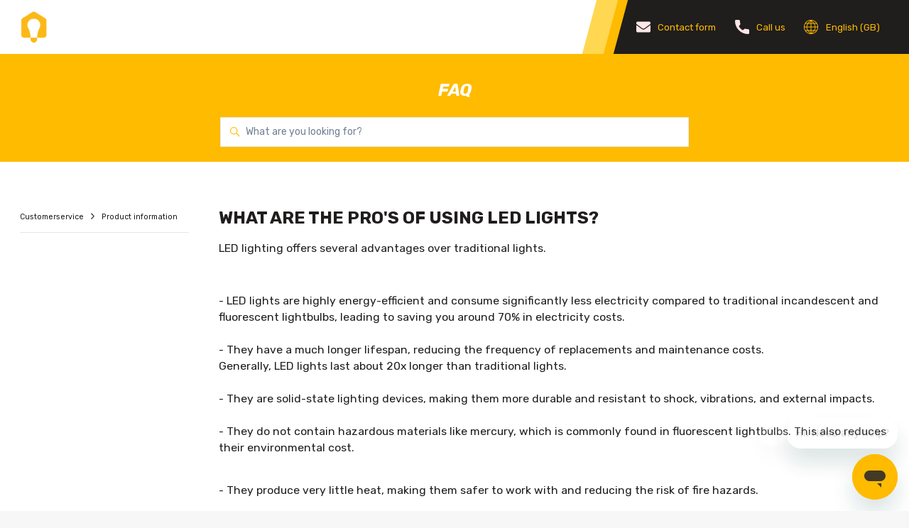

--- FILE ---
content_type: text/html; charset=utf-8
request_url: https://help.teqvion.com/hc/en-gb/articles/12496361360669-What-are-the-pro-s-of-using-LED-lights
body_size: 16422
content:
<!DOCTYPE html>
<html dir="ltr" lang="en-GB">
<head>
  <meta charset="utf-8" />
  <!-- v26923 -->


  <title>What are the pro&#39;s of using LED lights? &ndash; Customerservice</title>

  

  <meta name="description" content="LED lighting offers several advantages over traditional lights.   - LED lights are highly energy-efficient and consume significantly less..." /><meta property="og:image" content="https://help.teqvion.com/hc/theming_assets/01HZKN363VX7JQQ9CGJGTWZTF3" />
<meta property="og:type" content="website" />
<meta property="og:site_name" content="Customerservice" />
<meta property="og:title" content="What are the pro's of using LED lights?" />
<meta property="og:description" content="LED lighting offers several advantages over traditional lights.
 
- LED lights are highly energy-efficient and consume significantly less electricity compared to traditional incandescent and fluore..." />
<meta property="og:url" content="https://help.teqvion.com/hc/en-gb/articles/12496361360669-What-are-the-pro-s-of-using-LED-lights" />
<link rel="canonical" href="https://help.teqvion.com/hc/en-gb/articles/12496361360669-What-are-the-pro-s-of-using-LED-lights">
<link rel="alternate" hreflang="de" href="https://help.teqvion.com/hc/de/articles/12496361360669-Welche-Vorteile-bietet-LED-Beleuchtung">
<link rel="alternate" hreflang="en-gb" href="https://help.teqvion.com/hc/en-gb/articles/12496361360669-What-are-the-pro-s-of-using-LED-lights">
<link rel="alternate" hreflang="es" href="https://help.teqvion.com/hc/es/articles/12496361360669--Cu%C3%A1les-son-los-beneficios-de-la-iluminaci%C3%B3n-LED">
<link rel="alternate" hreflang="fr" href="https://help.teqvion.com/hc/fr/articles/12496361360669-Quels-sont-les-avantages-de-l-utilisation-de-lampes-LED">
<link rel="alternate" hreflang="it-it" href="https://help.teqvion.com/hc/it-it/articles/12496361360669-Quali-sono-i-vantaggi-dell-illuminazione-a-LED">
<link rel="alternate" hreflang="nl" href="https://help.teqvion.com/hc/nl/articles/12496361360669-Wat-zijn-de-voordelen-van-LED-verlichting">
<link rel="alternate" hreflang="pl" href="https://help.teqvion.com/hc/pl/articles/12496361360669-Jakie-s%C4%85-korzy%C5%9Bci-z-o%C5%9Bwietlenia-LED">
<link rel="alternate" hreflang="x-default" href="https://help.teqvion.com/hc/nl/articles/12496361360669-Wat-zijn-de-voordelen-van-LED-verlichting">

  <link rel="stylesheet" href="//static.zdassets.com/hc/assets/application-f34d73e002337ab267a13449ad9d7955.css" media="all" id="stylesheet" />
  <link rel="stylesheet" type="text/css" href="/hc/theming_assets/15184370/12141432259997/style.css?digest=30163154024221">

  <link rel="icon" type="image/x-icon" href="/hc/theming_assets/01HZKN35X9RAHSJM0NYDG7GDWK">

    

  <meta content="width=device-width, initial-scale=1.0" name="viewport" />
<script type="text/javascript">window.Theme = Object.assign(window.Theme || {}, { assets: {}, locale: "en-gb", signedIn: false });</script>
<script type="text/javascript" src="/hc/theming_assets/01HZKN33Q160447QQ6H535584X"></script>


<link rel="stylesheet" href="/hc/theming_assets/01HZKN1JGW6VJNMGKMBEWT95VB">
<link rel="stylesheet" href="/hc/theming_assets/01HZKN1Y10AGZD3VXHWWF6ZKTE"><link rel="stylesheet" href="/hc/theming_assets/01HZKN20XV6CGC5AMGYZ5RGYEP">


<style id="settings-styles">
  .note::before { content: ""; }
  .warning::before { content: ""; }
  
  .request_ticket_form_id { display: none; }
  
    
    .hero .svg-shape { fill: #fff; }
    
    
</style>


<link rel="preconnect" href="https://fonts.googleapis.com">
<link rel="preconnect" href="https://fonts.gstatic.com" crossorigin><link href="https://fonts.googleapis.com/css2?family=Rubik:ital,wght@0,400;0,500;0,600;0,700;1,400;1,500;1,600;1,700&display=swap" rel="stylesheet">

  
</head>
<body class="">
  
  
  

  <a class="sr-only sr-only-focusable" tabindex="1" href="#page-container">
  Skip to main content
</a><div class="layout flex flex-1 flex-column overflow-x-hidden" x-data="Widgets.mobileMenu">

  
  <header class="header relative"
    x-data="Widgets.header({ isFixed: false, isSticky: false })"
    :class="{  }">

    <nav class="navbar container h-full" :class="{ 'text-header': isOpen }">

      
      <a href="https://www.lightexpert.nl/" class="navbar-brand mr-auto">
        <img class="block img-fluid z-100" id="logo" src="/hc/theming_assets/01HZKN363VX7JQQ9CGJGTWZTF3" alt="Customerservice Help Centre home page">
      </a>

      
      <button class="navbar-toggle ml-2 lg:hidden"
        x-ref="toggle"
        :aria-expanded="isOpen && 'true'"
        @click="toggle"
        @keydown.escape="toggle">
        <span></span>
        <span class="sr-only">Toggle navigation menu</span>
      </button>

      
      <div class="nav menu menu-standard lg:flex lg:align-items-center lg:h-full lg:font-size-md lg:menu-expanded lg:justify-content-end"
        x-cloak
        x-show="isOpen"
        :class="{ 'text-header': isOpen }"
        x-transition:enter="transition-fast"
        x-transition:enter-start="opacity-0"
        x-transition:enter-end="opacity-100"
        x-transition:leave="transition-fast"
        x-transition:leave-start="opacity-100 text-header"
        x-transition:leave-end="opacity-0 text-header">

        
        <div class="header-links flex flex-column align-items-center h-full bg-black lg:flex-row">
            <a class="nav-link flex align-items-center lg:ml-3 border-radius transition hover:bg-translucent" href="/hc/requests/new" :target="$el.host !== window.location.host ? '_blank' : '_self'">
              <svg class="mr-3" width="20" height="20" viewBox="0 0 512 512" xmlns="http://www.w3.org/2000/svg">
                <path d="m502.3 190.8c3.9-3.1 9.7-.2 9.7 4.7v204.5c0 26.5-21.5 48-48 48h-416c-26.5 0-48-21.5-48-48v-204.4c0-5 5.7-7.8 9.7-4.7 22.4 17.4 52.1 39.5 154.1 113.6 21.1 15.4 56.7 47.8 92.2 47.6 35.7.3 72-32.8 92.3-47.6 102-74.1 131.6-96.3 154-113.7zm-246.3 129.2c23.2.4 56.6-29.2 73.4-41.4 132.7-96.3 142.8-104.7 173.4-128.7 5.8-4.5 9.2-11.5 9.2-18.9v-19c0-26.5-21.5-48-48-48h-416c-26.5 0-48 21.5-48 48v19c0 7.4 3.4 14.3 9.2 18.9 30.6 23.9 40.7 32.4 173.4 128.7 16.8 12.2 50.2 41.8 73.4 41.4z" fill="#FFE6E6"/>
              </svg>
                Contact form
              </a>
          
            <a class="nav-link flex align-items-center border-radius transition hover:bg-translucent" href="https://help.teqvion.com/hc/en-gb/articles/12499570662685-Availability-phone-contact" :target="$el.host !== window.location.host ? '_blank' : '_self'">
              <svg class="mr-3" width="20" height="20" viewBox="0 0 20 20" fill="none" xmlns="http://www.w3.org/2000/svg">
                <path d="M18.3952 13.1277C17.1707 13.1277 15.9684 12.9362 14.8291 12.5597C14.2708 12.3693 13.5845 12.544 13.2438 12.8939L10.995 14.5915C8.38703 13.1994 6.78057 11.5934 5.40745 9.00505L7.0551 6.81484C7.48318 6.38734 7.63672 5.76286 7.45276 5.17693C7.07464 4.03161 6.88255 2.8299 6.88255 1.6049C6.8826 0.719948 6.16266 0 5.27776 0H1.60484C0.719948 0 0 0.719948 0 1.60484C0 11.7481 8.25198 20 18.3952 20C19.2801 20 20.0001 19.2801 20.0001 18.3952V14.7325C20 13.8477 19.2801 13.1277 18.3952 13.1277Z" fill="#FFE6E6"/>
              </svg>
                Call us
              </a>
          
            <div class="relative" x-data="Widgets.dropdown" @click.away="close">
              <button class="nav-link flex align-items-center border-radius transition hover:bg-translucent not-a-button h-full" aria-haspopup="true" :aria-expanded="isExpanded" x-ref="toggle">
                <svg class="mr-3 text-inherit fill-current" xmlns="http://www.w3.org/2000/svg" width="20" height="20" viewBox="0 0 122.879 122.879">
                  <path d="M109.465,89.503c0.182,0,0.359,0.019,0.533,0.053c1.146-1.998,2.191-4.095,3.135-6.286 c0.018-0.044,0.037-0.086,0.059-0.128c1.418-3.345,2.488-6.819,3.209-10.419c0.559-2.793,0.904-5.657,1.035-8.591h-16.893 c-0.307,8.574-2.867,17.03-7.639,25.371H109.465L109.465,89.503z M106.52,94.889H89.506c-5.164,7.481-12.121,14.87-20.838,22.167 c1.367-0.17,2.719-0.388,4.055-0.655c3.646-0.729,7.164-1.817,10.549-3.264l-0.002-0.004c3.441-1.48,6.646-3.212,9.609-5.199 c2.969-1.992,5.721-4.255,8.25-6.795l0.01-0.01l0,0C103.096,99.18,104.889,97.099,106.52,94.889L106.52,94.889z M54.21,117.055 c-8.716-7.296-15.673-14.685-20.838-22.166H16.361c1.631,2.21,3.423,4.291,5.379,6.24l0.01,0.011v-0.001 c2.53,2.54,5.282,4.803,8.25,6.795c2.962,1.987,6.167,3.719,9.609,5.199c0.043,0.019,0.086,0.038,0.128,0.059 c3.345,1.419,6.819,2.488,10.42,3.209C51.493,116.668,52.843,116.886,54.21,117.055L54.21,117.055z M12.852,89.503h17.122 c-4.771-8.341-7.332-16.797-7.637-25.371H5.445c0.13,2.934,0.475,5.797,1.034,8.59c0.729,3.646,1.818,7.164,3.264,10.549 l0.004-0.001C10.682,85.442,11.716,87.521,12.852,89.503L12.852,89.503z M5.445,58.747h16.997c0.625-8.4,3.412-16.857,8.407-25.371 H12.852c-1.136,1.982-2.17,4.061-3.105,6.234c-0.019,0.043-0.039,0.086-0.059,0.127C8.269,43.083,7.2,46.557,6.479,50.157 C5.92,52.95,5.575,55.814,5.445,58.747L5.445,58.747z M16.361,27.991h17.938c5.108-7.361,11.862-14.765,20.29-22.212 c-1.496,0.175-2.973,0.408-4.431,0.7c-3.647,0.729-7.164,1.818-10.549,3.264l0.001,0.003c-3.442,1.481-6.647,3.212-9.609,5.2 c-2.968,1.992-5.72,4.255-8.25,6.794l-0.011,0.01h0C19.784,23.7,17.992,25.78,16.361,27.991L16.361,27.991z M68.289,5.778 c8.428,7.447,15.182,14.851,20.291,22.212h17.939c-1.631-2.21-3.424-4.291-5.381-6.24l-0.01-0.01l0,0 c-2.529-2.54-5.281-4.802-8.25-6.794c-2.963-1.988-6.168-3.719-9.609-5.2c-0.043-0.018-0.086-0.038-0.127-0.059 c-3.346-1.418-6.82-2.488-10.42-3.208C71.264,6.187,69.785,5.954,68.289,5.778L68.289,5.778z M110.027,33.376H92.029 c4.996,8.514,7.783,16.971,8.408,25.371h16.998c-0.131-2.934-0.477-5.797-1.035-8.59c-0.73-3.646-1.818-7.164-3.264-10.549 l-0.004,0.002C112.197,37.437,111.164,35.358,110.027,33.376L110.027,33.376z M49.106,1.198C53.098,0.399,57.21,0,61.44,0 c4.23,0,8.341,0.399,12.333,1.198c3.934,0.788,7.758,1.97,11.473,3.547c0.051,0.018,0.1,0.037,0.148,0.058 c3.703,1.594,7.197,3.485,10.471,5.684c3.268,2.192,6.291,4.677,9.066,7.462c2.785,2.775,5.27,5.799,7.461,9.065 c2.197,3.275,4.09,6.768,5.684,10.473l-0.004,0.001l0.004,0.009c1.607,3.758,2.809,7.628,3.605,11.609 c0.799,3.992,1.197,8.104,1.197,12.334c0,4.23-0.398,8.343-1.197,12.335c-0.787,3.932-1.971,7.758-3.547,11.472 c-0.018,0.05-0.037,0.099-0.059,0.147c-1.594,3.705-3.486,7.197-5.684,10.472c-2.191,3.267-4.676,6.29-7.461,9.065 c-2.775,2.785-5.799,5.271-9.066,7.462c-3.273,2.198-6.768,4.091-10.471,5.684l-0.002-0.004l-0.01,0.004 c-3.758,1.606-7.629,2.808-11.609,3.604c-3.992,0.799-8.104,1.198-12.333,1.198c-4.229,0-8.342-0.399-12.334-1.198 c-3.933-0.787-7.758-1.97-11.474-3.546c-0.049-0.019-0.098-0.037-0.147-0.059c-3.705-1.593-7.197-3.485-10.472-5.684 c-3.266-2.191-6.29-4.677-9.065-7.462c-2.785-2.775-5.27-5.799-7.461-9.065c-2.198-3.274-4.09-6.767-5.684-10.472l0.004-0.002 l-0.004-0.009c-1.606-3.758-2.808-7.628-3.604-11.609C0.4,69.782,0,65.67,0,61.439c0-4.229,0.4-8.342,1.199-12.334 c0.787-3.933,1.97-7.758,3.546-11.473c0.018-0.049,0.037-0.099,0.058-0.147c1.594-3.705,3.485-7.198,5.684-10.473 c2.192-3.266,4.677-6.29,7.461-9.065c2.775-2.785,5.799-5.27,9.065-7.462c3.275-2.198,6.768-4.09,10.472-5.684l0.001,0.004 l0.009-0.004C41.254,3.197,45.125,1.995,49.106,1.198L49.106,1.198z M64.133,9.268v18.723h17.826 C77.275,21.815,71.34,15.575,64.133,9.268L64.133,9.268z M64.133,33.376v25.371h30.922c-0.699-8.332-3.789-16.788-9.318-25.371 H64.133L64.133,33.376z M64.133,64.132v25.371h22.51c5.328-8.396,8.189-16.854,8.531-25.371H64.133L64.133,64.132z M64.133,94.889 v18.952c7.645-6.283,13.902-12.601,18.746-18.952H64.133L64.133,94.889z M58.747,113.843V94.889H40 C44.843,101.24,51.1,107.559,58.747,113.843L58.747,113.843z M58.747,89.503V64.132H27.706c0.341,8.518,3.201,16.975,8.531,25.371 H58.747L58.747,89.503z M58.747,58.747V33.376H37.143c-5.529,8.583-8.619,17.04-9.319,25.371H58.747L58.747,58.747z M58.747,27.991 V9.266C51.54,15.573,45.604,21.815,40.92,27.991H58.747L58.747,27.991z"/>
                </svg>
                English (GB)
              </button>
              <div class="z-dropdown absolute my-2 bg-white border border-radius shadow-md min-w-dropdown" x-ref="menu" x-cloak x-show="isExpanded">
                <div class="py-2 font-size-sm text-left">
                  
                    <a class="dropdown-item" href="/hc/change_language/de?return_to=%2Fhc%2Fde%2Farticles%2F12496361360669-Welche-Vorteile-bietet-LED-Beleuchtung" dir="ltr" rel="nofollow">
                      Deutsch
                    </a>
                  
                    <a class="dropdown-item" href="/hc/change_language/es?return_to=%2Fhc%2Fes%2Farticles%2F12496361360669--Cu%25C3%25A1les-son-los-beneficios-de-la-iluminaci%25C3%25B3n-LED" dir="ltr" rel="nofollow">
                      Español
                    </a>
                  
                    <a class="dropdown-item" href="/hc/change_language/fr?return_to=%2Fhc%2Ffr%2Farticles%2F12496361360669-Quels-sont-les-avantages-de-l-utilisation-de-lampes-LED" dir="ltr" rel="nofollow">
                      Français
                    </a>
                  
                    <a class="dropdown-item" href="/hc/change_language/it-it?return_to=%2Fhc%2Fit-it%2Farticles%2F12496361360669-Quali-sono-i-vantaggi-dell-illuminazione-a-LED" dir="ltr" rel="nofollow">
                      Italiano (Italia)
                    </a>
                  
                    <a class="dropdown-item" href="/hc/change_language/nl?return_to=%2Fhc%2Fnl%2Farticles%2F12496361360669-Wat-zijn-de-voordelen-van-LED-verlichting" dir="ltr" rel="nofollow">
                      Nederlands
                    </a>
                  
                    <a class="dropdown-item" href="/hc/change_language/pl?return_to=%2Fhc%2Fpl%2Farticles%2F12496361360669-Jakie-s%25C4%2585-korzy%25C5%259Bci-z-o%25C5%259Bwietlenia-LED" dir="ltr" rel="nofollow">
                      Polski
                    </a>
                  
                </div>
              </div>
            </div>
          </div>

        

      </div>

    </nav>
  </header> 



  <main role="main">
    <div class="bg-gray-100">
  <div class="container py-4 md:hidden">
    <div class="search search-right text-base">
      <h2 class="sr-only">Search</h2>
        
          <form role="search" class="form-field mb-0" data-search="" data-instant="true" autocomplete="off" action="/hc/en-gb/search" accept-charset="UTF-8" method="get"><input type="hidden" name="utf8" value="&#x2713;" autocomplete="off" /><input type="hidden" name="category" id="category" value="12476862529053" autocomplete="off" />
<input type="search" name="query" id="query" placeholder="What are you looking for?" autocomplete="off" aria-label="What are you looking for?" /></form>
        
      <svg class="search-icon text-primary fill-current transition" xmlns="http://www.w3.org/2000/svg" viewBox="0 0 12 12" aria-hidden="true">
        <use xlink:href="#icon-search" />
      </svg>
    </div>
  </div>
</div>


<div class="hero relative bg-primary">

  
  <div class="relative container z-30 py-4">

    
    <div class="my-4 text-center lg:my-5">
        <h1 class="uppercase italic">
          FAQ
        </h1>
      </div>

    
    <div class="search search-lg mb-2 text-base mx-auto hidden md:block">
      <h2 class="sr-only">Search</h2>
        
          <form role="search" class="form-field mb-0" data-search="" data-instant="true" autocomplete="off" action="/hc/en-gb/search" accept-charset="UTF-8" method="get"><input type="hidden" name="utf8" value="&#x2713;" autocomplete="off" /><input type="hidden" name="category" id="category" value="12476862529053" autocomplete="off" />
<input type="search" name="query" id="query" placeholder="What are you looking for?" autocomplete="off" aria-label="What are you looking for?" /></form>
        
      <svg class="search-icon text-primary fill-current transition" xmlns="http://www.w3.org/2000/svg" viewBox="0 0 12 12" aria-hidden="true">
        <use xlink:href="#icon-search" />
      </svg>
    </div>

  </div>

  
  <div class="absolute z-10 top-0 left-0 h-full w-full bg-hero"></div>

</div> 

<div class="container" id="page-container">
  <div class="row row-lg mt-5 lg:mt-7">

    <article class="col" itemscope itemtype="http://schema.org/Article">

      
      <div
        class="lg:hidden"
        data-element="table-of-contents"
        data-template="table-of-contents"
        data-selector=".content h2">
      </div>

      
      <header>
        <h1 class="my-4 lg:mt-5" title="What are the pro&#39;s of using LED lights?" itemprop="name">
          What are the pro&#39;s of using LED lights?
          
        </h1>

        
        <div class="flex hidden">
          <div class="media">
            
            

            
          </div>
        </div>

      </header>

      
      <section class="content article-content mb-6 lg:font-size-lg" itemprop="articleBody">

        
        <p>LED lighting offers several advantages over traditional lights.</p>
<p>&nbsp;</p>
<p>- LED lights are highly energy-efficient and consume significantly less electricity compared to traditional incandescent and fluorescent lightbulbs, leading to saving you around 70% in electricity costs.<br><br>- They have a much longer lifespan, reducing the frequency of replacements and maintenance costs.<br>Generally, LED lights last about 20x longer than traditional lights.<br><br>- They are solid-state lighting devices, making them more durable and resistant to shock, vibrations, and external impacts.<br><br>- They do not contain hazardous materials like mercury, which is commonly found in fluorescent lightbulbs. This also reduces their environmental cost.<br><br></p>
<p>- They produce very little heat, making them safer to work with and reducing the risk of fire hazards.</p>
<p>&nbsp;</p>

        

        
        

      </section>

      

      
      <footer class="mb-6">
        
          
  <section class="related-articles">
    
      <h2 class="related-articles-title">Related articles</h2>
    
    <ul>
      
        <li>
          <a href="/hc/en-gb/related/click?data=[base64]%3D--014af9b7c0031d07c76cd876aee4488a845cc059" rel="nofollow">Telephone Availability</a>
        </li>
      
        <li>
          <a href="/hc/en-gb/related/click?data=[base64]" rel="nofollow">Can I collect my order directly from the Lightexpert warehouse?</a>
        </li>
      
        <li>
          <a href="/hc/en-gb/related/click?data=[base64]%3D%3D--36921641374a766ca7ad2aa44b4d6a16bc4aa2f1" rel="nofollow">What does the color rendering (Ra) of a lamp indicate?</a>
        </li>
      
        <li>
          <a href="/hc/en-gb/related/click?data=[base64]%3D--f77f1c4758c07ecc54fa963bce5f479e62cc5b7c" rel="nofollow">I received a defective or damaged product, what can I do?</a>
        </li>
      
        <li>
          <a href="/hc/en-gb/related/click?data=[base64]%3D--af4b365897760c87eccca86e8dadc4cc3ca47144" rel="nofollow">What does the lumens per Watt say about a lamp?</a>
        </li>
      
    </ul>
  </section>


        
        
      </footer>

      

    </article>
      
      <aside class="relative flex-first hidden lg:flex lg:col lg:max-w-13">

        <div class="sticky top-0 w-full">
          <div
            data-element="navigation"
            data-template="breadcrumbs">
          </div>
          <div
            data-element="table-of-contents"
            data-template="sidebar-table-of-contents"
            data-selector=".content h2"
            data-spy="scroll"
            data-offset="20px">
          </div>
        </div>

      </aside>
    

    
    <aside class="md:col-4  hidden" x-data="{ tableOfContents: false }">
      <div :class="{ 'sticky-top': tableOfContents }" @table-of-contents:render.camel="tableOfContents = $event.target.children.length > 0">

        </div>
    </aside>

  </div>
</div>
      
      <div
        data-element="template"
        data-template="call-to-action">
      </div>
    <script type="text/javascript">document.documentElement.classList.add('article-page', 'article-' + 12496361360669)</script>

<script type="text/html" id="tmpl-breadcrumbs">
  <% var activeCategory = categories.filter(function(category) { return category.isActive; })[0] || null; %>
  <div class="py-4 mt-4 font-size-xs border-bottom">
    <a class="text-inherit" href="/hc/en-gb">
      Customerservice
    </a>
    <svg class="mx-2" width="5" height="9" viewBox="0 0 5 9" fill="none" xmlns="http://www.w3.org/2000/svg">
      <path fill-rule="evenodd" clip-rule="evenodd" d="M-3.5033e-07 0.985394L3.43115 4.6171L-3.25768e-08 8.25473L0.869074 9L4.63883 5.00748L5 4.62302L4.63883 4.23855L0.869074 0.240124L-3.5033e-07 0.985394Z" fill="#201D1D"/>
    </svg>
    <a class="text-inherit" href="<%= activeCategory.html_url %>">
      <%= activeCategory.name %>
    </a>
  </div>
</script>

<script type="text/html" id="tmpl-table-of-contents">
  <% if (allItems.length > 1) { %><div class="scroll-x">
      <ol class="list-unstyled flex flex-no-wrap white-space-no-wrap">
        <% allItems.forEach(function(item) { %>
          <li class="mr-4">
            <a class="block px-5 py-4 border text-inherit no-underline" href="<%= item.html_url %>">
              <%= item.name %>
            </a>
          </li>
        <% }); %>
      </ol>
    </div>
  <% } %>
</script>

<script type="text/html" id="tmpl-sidebar-table-of-contents">
  <% if (allItems.length > 1) { %>
    <div x-data="{ active: null }" @scrollspy:active="active = $event.target">
      
      <ol class="list-unstyled">
        <% allItems.forEach(function(item, index) { %>
          <li class="border-bottom">
            <a class="block py-4 text-inherit" :class="{ 'text-primary': active === $el }" href="<%= item.html_url %>">
              <%= item.name %>
            </a>
          </li>
        <% }); %>
      </ol>
    </div>
  <% } %>
</script>
  </main>

    
  <footer class="footer mt-6" id="footer">
    <div class="container relative">

      <div class="flex flex-column justify-content-between align-items-center lg:flex-row lg:pt-6">

        <nav class="nav flex-column align-self-center text-center mt-4 font-size-md lg:flex-row lg:mt-0">
          
            <div class="relative hidden" x-data="Widgets.dropdown" @click.away="close">
              <button class="nav-link not-a-button h-full w-full" aria-haspopup="true" :aria-expanded="isExpanded" x-ref="toggle">
                <svg class="svg-icon mr-1 fill-current hidden" xmlns="http://www.w3.org/2000/svg" viewBox="0 0 24 24" aria-hidden="true">
                  <use xlink:href="#icon-locales" />
                </svg>
                English (GB)
                <svg class="svg-icon" xmlns="http://www.w3.org/2000/svg" viewBox="0 0 12 12" aria-hidden="true" :class="{ 'rotate-180': isExpanded }">
                  <use xlink:href="#icon-chevron-down" />
                </svg>
              </button>
              <div class="z-dropdown absolute my-2 bg-white border border-radius shadow-md min-w-dropdown" x-ref="menu" x-cloak x-show="isExpanded">
                <div class="py-2 font-size-sm text-left">
                  
                    <a class="dropdown-item" href="/hc/change_language/de?return_to=%2Fhc%2Fde%2Farticles%2F12496361360669-Welche-Vorteile-bietet-LED-Beleuchtung" dir="ltr" rel="nofollow">
                      Deutsch
                    </a>
                  
                    <a class="dropdown-item" href="/hc/change_language/es?return_to=%2Fhc%2Fes%2Farticles%2F12496361360669--Cu%25C3%25A1les-son-los-beneficios-de-la-iluminaci%25C3%25B3n-LED" dir="ltr" rel="nofollow">
                      Español
                    </a>
                  
                    <a class="dropdown-item" href="/hc/change_language/fr?return_to=%2Fhc%2Ffr%2Farticles%2F12496361360669-Quels-sont-les-avantages-de-l-utilisation-de-lampes-LED" dir="ltr" rel="nofollow">
                      Français
                    </a>
                  
                    <a class="dropdown-item" href="/hc/change_language/it-it?return_to=%2Fhc%2Fit-it%2Farticles%2F12496361360669-Quali-sono-i-vantaggi-dell-illuminazione-a-LED" dir="ltr" rel="nofollow">
                      Italiano (Italia)
                    </a>
                  
                    <a class="dropdown-item" href="/hc/change_language/nl?return_to=%2Fhc%2Fnl%2Farticles%2F12496361360669-Wat-zijn-de-voordelen-van-LED-verlichting" dir="ltr" rel="nofollow">
                      Nederlands
                    </a>
                  
                    <a class="dropdown-item" href="/hc/change_language/pl?return_to=%2Fhc%2Fpl%2Farticles%2F12496361360669-Jakie-s%25C4%2585-korzy%25C5%259Bci-z-o%25C5%259Bwietlenia-LED" dir="ltr" rel="nofollow">
                      Polski
                    </a>
                  
                </div>
              </div>
            </div>
          </nav>

        <nav class="nav inline-flex align-self-center mt-2 font-size-md border border-white lg:mt-0">
            <a class="flex align-items-center justify-content-center p-3 border-right lg:p-4" href="https://www.instagram.com/lightexpert/" target="_blank">
              <svg width="22" height="22" viewBox="0 0 22 22" fill="none" xmlns="http://www.w3.org/2000/svg">
                <path d="M11 1.98202C13.9371 1.98202 14.285 1.9932 15.4449 2.04612C16.5174 2.09507 17.0998 2.27427 17.4875 2.42487C18.0009 2.62442 18.3674 2.86282 18.7523 3.24773C19.1372 3.63263 19.3756 3.99911 19.5751 4.51251C19.7257 4.90017 19.9049 5.48261 19.9539 6.55506C20.0068 7.71501 20.018 8.06288 20.018 11C20.018 13.9372 20.0068 14.285 19.9539 15.4449C19.9049 16.5174 19.7257 17.0999 19.5751 17.4875C19.3756 18.0009 19.1372 18.3674 18.7523 18.7523C18.3674 19.1372 18.0009 19.3756 17.4875 19.5751C17.0998 19.7258 16.5174 19.905 15.4449 19.9539C14.2852 20.0068 13.9373 20.018 11 20.018C8.06266 20.018 7.71479 20.0068 6.55506 19.9539C5.48257 19.905 4.90013 19.7258 4.51251 19.5751C3.99906 19.3756 3.63259 19.1372 3.24768 18.7523C2.86278 18.3674 2.62437 18.0009 2.42487 17.4875C2.27423 17.0999 2.09503 16.5174 2.04608 15.445C1.99316 14.285 1.98198 13.9372 1.98198 11C1.98198 8.06288 1.99316 7.71501 2.04608 6.5551C2.09503 5.48261 2.27423 4.90017 2.42487 4.51251C2.62437 3.99911 2.86278 3.63263 3.24768 3.24773C3.63259 2.86282 3.99906 2.62442 4.51251 2.42487C4.90013 2.27427 5.48257 2.09507 6.55501 2.04612C7.71496 1.9932 8.06284 1.98202 11 1.98202ZM11 0C8.01254 0 7.63798 0.0126627 6.46471 0.0661955C5.29385 0.119641 4.49426 0.305565 3.79454 0.577508C3.07119 0.85862 2.45775 1.23475 1.84623 1.84627C1.2347 2.45779 0.858576 3.07123 0.577464 3.79458C0.305521 4.49431 0.119597 5.29389 0.0661518 6.46476C0.0126191 7.63798 0 8.01258 0 11C0 13.9875 0.0126191 14.3621 0.0661518 15.5353C0.119597 16.7062 0.305521 17.5057 0.577464 18.2055C0.858576 18.9288 1.2347 19.5423 1.84623 20.1538C2.45775 20.7653 3.07119 21.1414 3.79454 21.4225C4.49426 21.6945 5.29385 21.8804 6.46471 21.9338C7.63798 21.9874 8.01254 22 11 22C13.9874 22 14.362 21.9874 15.5352 21.9338C16.7061 21.8804 17.5057 21.6945 18.2054 21.4225C18.9288 21.1414 19.5422 20.7653 20.1537 20.1538C20.7653 19.5423 21.1414 18.9288 21.4225 18.2055C21.6944 17.5057 21.8804 16.7062 21.9338 15.5353C21.9873 14.3621 22 13.9875 22 11C22 8.01258 21.9873 7.63798 21.9338 6.46476C21.8804 5.29389 21.6944 4.49431 21.4225 3.79458C21.1414 3.07123 20.7653 2.45779 20.1537 1.84627C19.5422 1.23475 18.9288 0.85862 18.2054 0.577508C17.5057 0.305565 16.7061 0.119641 15.5352 0.0661955C14.362 0.0126627 13.9874 0 11 0ZM11 5.35136C7.88032 5.35136 5.35131 7.88036 5.35131 11C5.35131 14.1197 7.88032 16.6487 11 16.6487C14.1196 16.6487 16.6486 14.1197 16.6486 11C16.6486 7.88036 14.1196 5.35136 11 5.35136ZM11 14.6667C8.97495 14.6667 7.33329 13.0251 7.33329 11C7.33329 8.97499 8.97495 7.33333 11 7.33333C13.025 7.33333 14.6667 8.97499 14.6667 11C14.6667 13.0251 13.025 14.6667 11 14.6667ZM18.1918 5.12819C18.1918 5.85721 17.6008 6.44821 16.8718 6.44821C16.1428 6.44821 15.5518 5.85721 15.5518 5.12819C15.5518 4.39916 16.1428 3.80821 16.8718 3.80821C17.6008 3.80821 18.1918 4.39916 18.1918 5.12819Z" fill="#FFFFFF">
                </path>
              </svg>
            </a>
          
            <a class="flex align-items-center justify-content-center p-3 border-right lg:p-4" href="https://www.youtube.com/@lightexpert5352" target="_blank">
              <svg width="22" height="16" viewBox="0 0 22 16" fill="none" xmlns="http://www.w3.org/2000/svg">
                <path d="M18.2768 0H3.72296H3.7232C2.73561 0 1.78865 0.39215 1.09051 1.09051C0.392132 1.78865 0 2.73561 0 3.7232V11.5078V11.5076C0 12.4952 0.39215 13.4421 1.09051 14.1403C1.78865 14.8386 2.73561 15.2308 3.7232 15.2308H18.277H18.2768C19.2644 15.2308 20.2114 14.8386 20.9095 14.1403C21.6079 13.4421 22 12.4952 22 11.5076V3.72296V3.7232C22 2.73561 21.6078 1.78865 20.9095 1.09051C20.2114 0.392132 19.2644 0 18.2768 0ZM15.3087 7.76406L8.70868 11.1487C8.65627 11.1756 8.5937 11.1737 8.54341 11.1432C8.49289 11.113 8.46196 11.0585 8.46149 10.9997V4.23047C8.46196 4.17169 8.49289 4.11715 8.54341 4.08693C8.5937 4.05648 8.65627 4.05459 8.70868 4.0815L15.3087 7.46611C15.3651 7.49515 15.4008 7.55323 15.4008 7.61674C15.4008 7.68025 15.3651 7.73833 15.3087 7.76737V7.76406Z" fill="#FFFFFF">
                </path>
              </svg>
            </a>
          
            <a class="flex align-items-center justify-content-center p-3 border-right lg:p-4" href="https://www.facebook.com/Lightexpert/" target="_blank">
              <svg width="22" height="22" viewBox="0 0 22 22" fill="none" xmlns="http://www.w3.org/2000/svg">
                <path d="M11 0C4.92525 0 0 4.95062 0 11.0567C0 16.5997 4.06267 21.1772 9.3555 21.977V13.9867H6.63392V11.0806H9.3555V9.14663C9.3555 5.9448 10.9074 4.53968 13.5548 4.53968C14.8225 4.53968 15.4935 4.63459 15.8107 4.67697V7.21355H14.0048C12.881 7.21355 12.4887 8.28513 12.4887 9.49215V11.0806H15.7822L15.3358 13.9867H12.4887V22C17.8576 21.2684 22 16.6541 22 11.0567C22 4.95062 17.0748 0 11 0Z" fill="#FFFFFF">
                </path>
              </svg>
            </a>
          
            <a class="flex align-items-center justify-content-center p-3 lg:p-4" href="https://nl.pinterest.com/lightexpertnl/" target="_blank">
              <svg width="22" height="22" viewBox="0 0 22 22" fill="none" xmlns="http://www.w3.org/2000/svg">
                <path d="M22 11C22 17.0751 17.0751 22 11 22C4.92489 22 0 17.0751 0 11C0 4.92482 4.92489 1.71661e-05 11 1.71661e-05C17.0751 1.71661e-05 22 4.92482 22 11Z" fill="none">
                </path>
                <path d="M11 1.71661e-05C4.92489 1.71661e-05 0 4.92491 0 11C0 15.6602 2.89941 19.644 6.99131 21.2467C6.89519 20.3764 6.80827 19.0379 7.02946 18.0878C7.22936 17.2293 8.31933 12.6201 8.31933 12.6201C8.31933 12.6201 7.9903 11.9611 7.9903 10.9869C7.9903 9.45738 8.87685 8.31547 9.98071 8.31547C10.9192 8.31547 11.3725 9.02006 11.3725 9.86495C11.3725 10.8088 10.7716 12.2198 10.4615 13.5275C10.2023 14.6223 11.0105 15.5152 12.0904 15.5152C14.0455 15.5152 15.5483 13.4537 15.5483 10.478C15.5483 7.84425 13.6559 6.0028 10.9536 6.0028C7.82367 6.0028 5.98655 8.35037 5.98655 10.7765C5.98655 11.7219 6.35075 12.7357 6.8052 13.2868C6.8951 13.3957 6.90827 13.4911 6.88149 13.6023C6.79799 13.9497 6.61242 14.6969 6.57599 14.8498C6.52802 15.0512 6.41657 15.0939 6.2081 14.9969C4.83427 14.3574 3.97531 12.3488 3.97531 10.7355C3.97531 7.26554 6.49646 4.07885 11.2434 4.07885C15.0593 4.07885 18.0248 6.79801 18.0248 10.4319C18.0248 14.2229 15.6344 17.2739 12.3167 17.2739C11.2021 17.2739 10.1542 16.6949 9.7955 16.0108C9.7955 16.0108 9.24393 18.1111 9.11021 18.6258C8.86189 19.5812 8.19147 20.7788 7.74306 21.5095C8.77226 21.8281 9.86602 22 11 22C17.0752 22 22.0001 17.0751 22.0001 11C22.0001 4.92491 17.0752 1.71661e-05 11 1.71661e-05Z" fill="#FFFFFF">
                </path>
              </svg>
            </a>
          </nav>
      </div>

      <div class="flex flex-column my-4 font-size-xs text-center lg:flex-row lg:justify-content-between lg:my-5">
        <p class="text-white mb-0 lg:mr-auto">
          Rated by customers with a 8,2 out of 5974 reviews <a class="font-bold text-inherit" href="#">-</a>
          <span class="hidden mx-2 lg:inline">|</span>
          <span class="block lg:inline">© Copyright 2025 - Teqvion</span>
        </p>
        <nav class="nav flex align-items-center justify-content-center">
          <a class="nav-link px-0 lg:mr-6" href="#">
            Algemene voorwaarden<span class="mx-2 md:hidden">|</span>
          </a>
          <a class="nav-link px-0 lg:mr-6" href="#">
            Privacy Policy<span class="mx-2 md:hidden">|</span>
          </a>
          <a class="nav-link px-0" href="#">
            Cookies
          </a>
        </nav>
      </div></div>
  </footer> 

</div> 


<script type="text/javascript" src="/hc/theming_assets/01HZKN1JMEPY10FQGMZJ7AEHT1" defer></script>
<script type="text/javascript" src="/hc/theming_assets/01HZKN1N3K0M85NX48H8XG5NQT" defer></script>
<script type="text/javascript" src="/hc/theming_assets/01HZKN220NZGD728XS6WHR2ZV4" defer></script>
<script type="text/javascript" src="/hc/theming_assets/01HZKN35PFZB1160WVVNQNN2MW" defer></script>
<script type="text/javascript" src="https://cdn.jsdelivr.net/combine/npm/alpinejs@3.x.x/dist/cdn.min.js,npm/plyr@~3.6.4/dist/plyr.polyfilled.min.js" defer>
</script>
<script type="text/javascript" src="/hc/theming_assets/01HZKN1T4HTTRNSAZS1E2FZQ8C" defer></script><script type="text/javascript" src="/hc/theming_assets/01HZKN2121T889TBVR7PPDS297" defer></script>
  
  
  
    <template id="tmpl-call-to-action">
      <div class="relative border-top -mb-4 lg:hidden">
        <div class="container">
          
            <h3 class="flex align-items-center mb-3">
              
                
              
              <div class="circle bg-green-500 h-3 w-3 ml-3"></div>
            </h3>
          
          
            <p class="font-size-lg">
              
                
              
            </p>
          
        </div>
      </div>
    </template>
  
<svg xmlns="http://www.w3.org/2000/svg" class="hidden">
  <symbol id="icon-search">
    <circle cx="4.5" cy="4.5" r="4" fill="none" stroke="currentColor"/>
    <path stroke="currentColor" stroke-linecap="round" d="M11 11L7.5 7.5"/>
  </symbol>
  <symbol id="icon-lock">
    <rect width="12" height="9" x="2" y="7" fill="currentColor" rx="1" ry="1"/>
    <path fill="none" stroke="currentColor" d="M4.5 7.5V4a3.5 3.5 0 017 0v3.5"/>
  </symbol>
  <symbol id="icon-star">
    <polygon points="213 325 81 405 116 255 0 154 153 141 213 0 273 141 426 154 310 255 345 405"></polygon>
  </symbol>
  <symbol id="icon-chevron-down">
    <path fill="none" stroke="currentColor" stroke-linecap="round" d="M3 4.5l2.6 2.6c.2.2.5.2.7 0L9 4.5"/>
  </symbol>
  <symbol id="icon-agent">
    <path fill="currentColor" d="M6 0C2.7 0 0 2.7 0 6s2.7 6 6 6 6-2.7 6-6-2.7-6-6-6zm0 2c1.1 0 2 .9 2 2s-.9 2-2 2-2-.9-2-2 .9-2 2-2zm2.3 7H3.7c-.3 0-.4-.3-.3-.5C3.9 7.6 4.9 7 6 7s2.1.6 2.6 1.5c.1.2 0 .5-.3.5z"/>
  </symbol>
  </svg>

<script type="text/javascript">
  Theme.assets['notification'] = "/hc/theming_assets/01HZKN30G06D21R95VXPSKNF6J";</script>








<template id="tmpl-article-list">
  <div class="border-top border-bottom lg:border-transparent my-5" x-data="toggle({ isOpen: false })" @collapse:show.stop="open" @collapse:hide.stop="close">

    
    <h3 class="flex align-items-center justify-content-between my-4 font-size-lg cursor-pointer lg:hidden" data-toggle="collapse" data-target="#sidebar-article-navigation" aria-controls="sidebar-article-navigation" aria-expanded="false">
      Categories
      <svg class="fill-current pointer-events-none ml-3" :class="isOpen && 'rotate-180'" width="14px" viewBox="0 0 40 20" xmlns="http://www.w3.org/2000/svg">
        <path d="M20,19.5 C19.4,19.5 18.9,19.3 18.4,18.9 L1.4,4.9 C0.3,4 0.2,2.4 1.1,1.4 C2,0.3 3.6,0.2 4.6,1.1 L20,13.8 L35.5,1.1 C36.6,0.2 38.1,0.4 39,1.4 C39.9,2.5 39.7,4 38.7,4.9 L21.7,18.9 C21.1,19.3 20.5,19.5 20,19.5 Z" fill-rule="nonzero"></path>
      </svg>
    </h3>

    <div class="collapse lg:expand lg:flex-column" id="sidebar-article-navigation">
      <ul class="list-unstyled font-size-lg w-full pt-4">
        <% categories.forEach(function(category, index) { %>
          <li class="font-semibold" x-data="toggle({ isOpen: <%= !!category.isActive %> })" @collapse:show.stop="open" @collapse:hide.stop="close">

            
            <div class="flex justify-content-between align-items-center">
              <a class="flex-1 py-3 text-inherit font-bold" :class="{ 'text-inherit': !isOpen }" href="<%= category.html_url %>">
                <%= category.name %>
              </a>
              <button class="p-2 ml-1 not-a-button border-radius transition cursor-pointer hover:bg-gray-200 hidden lg:block" :class="{ 'is-active': isOpen }" :aria-expanded="isOpen" data-toggle="collapse" data-target="#category-<%= category.id %>">
                <svg class="text-inherit fill-current pointer-events-none" :class="{ 'rotate-180': isOpen }" width="12px" height="12px" viewBox="0 0 324 190" xmlns="http://www.w3.org/2000/svg" aria-hidden="true">
                  <path d="M162,190 C156,190 150,187 146,183 L7,38 C-2,29 -2,15 7,7 C16,-2 30,-2 39,7 L162,135 L285,7 C293,-2 308,-2 317,7 C326,15 326,29 317,38 L178,183 C174,187 168,190 162,190 Z"></path>
                </svg>
              </button>
            </div>

            <div class="hidden lg:block">
              
              <%= partial('partial-article-list-sections', {
                id: 'category-' + category.id,
                parentId: '#sidebar-article-navigation',
                sections: category.sections,
                activeCategoryId: activeCategoryId,
                activeSectionId: activeSectionId,
                activeArticleId: activeArticleId,
                partial: partial
              }) %>
            </div>
          </li>
        <% }); %>
      </ul>
    </div>
  </div>
</template>


<template id="tmpl-section-list">
  <% var maxSections =  5 %>
  <div class="border-top border-bottom lg:border-transparent my-5 lg:bg-gray-200 lg:px-5 lg:py-4 lg:my-6" x-data="toggle({ isOpen: false })" @collapse:show.stop="open" @collapse:hide.stop="close">

    
    <h3 class="flex align-items-center justify-content-between my-4 cursor-pointer lg:hidden" data-toggle="collapse" data-target="#sidebar-section-navigation" aria-controls="sidebar-section-navigation" aria-expanded="false">
      Toggle navigation menu
      <svg class="fill-current pointer-events-none ml-3" :class="isOpen && 'rotate-180'" width="14px" viewBox="0 0 40 20" xmlns="http://www.w3.org/2000/svg">
        <path d="M20,19.5 C19.4,19.5 18.9,19.3 18.4,18.9 L1.4,4.9 C0.3,4 0.2,2.4 1.1,1.4 C2,0.3 3.6,0.2 4.6,1.1 L20,13.8 L35.5,1.1 C36.6,0.2 38.1,0.4 39,1.4 C39.9,2.5 39.7,4 38.7,4.9 L21.7,18.9 C21.1,19.3 20.5,19.5 20,19.5 Z" fill-rule="nonzero"></path>
      </svg>
    </h3>

    <div class="collapse lg:expand lg:flex-column" id="sidebar-section-navigation">
      <div class="list-unstyled m-0">
        <% categories.forEach(function(category, index) { %>
        <div>
          <h3 class="mt-<% if (index === 0) { %>4<% } else { %>6<% } %>">
            <a class="text-inherit" href="<%= category.html_url %>">
              <%= category.name %>
            </a>
          </h3>
          <%= partial('partial-section-list-sections', { parent: category, sections: category.sections, maxSections: maxSections, partial: partial }) %>
        </div>
        <% }); %>
      </div>
    </div>
  </div>
</template>


<template id="tmpl-category-list">
  <% if (categories.length) { %>
    <div class="bg-gray-200 py-4 px-5 my-6">
      <h3 class="my-4">
        Categories
      </h3>
      <ul>
        <% categories.forEach(function(category) { %>
          <li>
            <a class="block py-1<% if (category.isActive) { %> underline<% } %>" href="<%= category.html_url %>">
              <%= category.name %>
            </a>
          </li>
        <% }); %>
      </ul>
    </div>
  <% } %>
</template>




<template id="tmpl-partial-article-list-sections">
  <% if (sections.length) { %>
    <ul class="list-none pl-3 mb-0 font-size-base collapse" id="<%= id %>" :class="{ 'is-visible': isOpen }" data-parent="<%= parentId %>">
      <% sections.forEach(function(section) { %>
        <li class="font-medium" x-data="toggle({ isOpen: <%= !!section.isActive %> })" @collapse:show.stop="open" @collapse:hide.stop="close">

          
          <div class="flex justify-content-between align-items-center">
            <a class="flex-1 py-2 text-inherit font-semibold" :class="{ 'text-inherit': !isOpen }" href="<%= section.html_url %>">
              <%= section.name %>
            </a>
            <button class="p-2 ml-1 not-a-button border-radius transition cursor-pointer hover:bg-gray-200" :class="{ 'is-active': isOpen }" :aria-expanded="isOpen" data-toggle="collapse" data-target="#section-<%= section.id %>">
              <svg class="text-inherit fill-current pointer-events-none" :class="{ 'rotate-180': isOpen }" width="12px" height="12px" viewBox="0 0 324 190" xmlns="http://www.w3.org/2000/svg" aria-hidden="true">
                <path d="M162,190 C156,190 150,187 146,183 L7,38 C-2,29 -2,15 7,7 C16,-2 30,-2 39,7 L162,135 L285,7 C293,-2 308,-2 317,7 C326,15 326,29 317,38 L178,183 C174,187 168,190 162,190 Z"></path>
              </svg>
            </button>
          </div>

          
          <%= partial('partial-article-list-sections', {
            id: 'section-' + section.id,
            parentId: '#' + id,
            sections: section.sections,
            activeCategoryId: activeCategoryId,
            activeSectionId: activeSectionId,
            activeArticleId: activeArticleId,
            partial: partial
          }) %>

          
          <% if (section.articles.length) { %>
            <ul class="list-none font-size-md font-normal pl-0 mb-0 collapse" :class="{ 'is-visible': isOpen }" id="section-<%= section.id %>" data-parent="#<%= id %>">
              <% section.articles.forEach(function(article) { %>
                <li>
                  <a class="block px-3 py-2 text-inherit border-radius transition<% if (article.isActive) { %> bg-gray-100<% } %>" href="<%= article.html_url %>">
                    <%= article.title %>
                  </a>
                </li>
              <% }); %>
            </ul>
          <% } %>

        </li>
      <% }); %>
    </ul>
  <% } %>
</template>


<template id="tmpl-partial-section-list-sections">
  <% if (sections.length) { %>
    <ul class="<% if (parent.hasOwnProperty('parent_section_id')) { %> pl-4 mb-0<% } %>">
      <% sections.slice(0, maxSections).forEach(function(section) { %>
        <li>
          <a class="block py-1 text-inherit<% if (section.isActive) { %> underline<% } %>" href="<%= section.html_url %>">
            <%= section.name %>
          </a>
          <%= partial('partial-section-list-sections', { parent: section, sections: section.sections, maxSections: maxSections, partial: partial }) %>
        </li>
      <% }); %>
      <% if (sections.length > maxSections) { %>
        <li>
          <a class="block py-1 text-inherit" href="<%= parent.html_url %>">
            See more
          </a>
        </li>
      <% } %>
    </ul>
  <% } %>
</template>


  <!-- / -->

  
  <script src="//static.zdassets.com/hc/assets/en-gb.90127aaf1e44f1f99743.js"></script>
  

  <script type="text/javascript">
  /*

    Greetings sourcecode lurker!

    This is for internal Zendesk and legacy usage,
    we don't support or guarantee any of these values
    so please don't build stuff on top of them.

  */

  HelpCenter = {};
  HelpCenter.account = {"subdomain":"dartshopperhelp","environment":"production","name":"Support"};
  HelpCenter.user = {"identifier":"da39a3ee5e6b4b0d3255bfef95601890afd80709","email":null,"name":"","role":"anonymous","avatar_url":"https://assets.zendesk.com/hc/assets/default_avatar.png","is_admin":false,"organizations":[],"groups":[]};
  HelpCenter.internal = {"asset_url":"//static.zdassets.com/hc/assets/","web_widget_asset_composer_url":"https://static.zdassets.com/ekr/snippet.js","current_session":{"locale":"en-gb","csrf_token":null,"shared_csrf_token":null},"usage_tracking":{"event":"article_viewed","data":"[base64]--8e61a5c44de3d0c1be33c824ee76404faa39bd64","url":"https://help.teqvion.com/hc/activity"},"current_record_id":"12496361360669","current_record_url":"/hc/en-gb/articles/12496361360669-What-are-the-pro-s-of-using-LED-lights","current_record_title":"What are the pro's of using LED lights?","current_text_direction":"ltr","current_brand_id":12141432259997,"current_brand_name":"Teqvion","current_brand_url":"https://teqvion.zendesk.com","current_brand_active":true,"current_path":"/hc/en-gb/articles/12496361360669-What-are-the-pro-s-of-using-LED-lights","show_autocomplete_breadcrumbs":true,"user_info_changing_enabled":false,"has_user_profiles_enabled":false,"has_end_user_attachments":true,"user_aliases_enabled":false,"has_anonymous_kb_voting":false,"has_multi_language_help_center":true,"show_at_mentions":false,"embeddables_config":{"embeddables_web_widget":true,"embeddables_help_center_auth_enabled":false,"embeddables_connect_ipms":false},"answer_bot_subdomain":"static","gather_plan_state":"subscribed","has_article_verification":false,"has_gather":true,"has_ckeditor":false,"has_community_enabled":false,"has_community_badges":true,"has_community_post_content_tagging":false,"has_gather_content_tags":true,"has_guide_content_tags":true,"has_user_segments":true,"has_answer_bot_web_form_enabled":true,"has_garden_modals":false,"theming_cookie_key":"hc-da39a3ee5e6b4b0d3255bfef95601890afd80709-2-preview","is_preview":false,"has_search_settings_in_plan":true,"theming_api_version":2,"theming_settings":{"color_primary":"rgba(255, 187, 0, 1)","color_primary_inverse":"#fff","color_secondary":"#b4b8bf","color_secondary_inverse":"#fff","color_tertiary":"#9eb8db","color_tertiary_inverse":"#fff","color_heading":"#201D1D","color_text":"#201D1D","color_link":"rgba(255, 187, 0, 1)","color_outline":"rgba(255, 187, 0, 1)","color_border":"#e2e8f0","color_gray_100":"#F5F5F5","color_gray_200":"#F0F0F0","color_gray_600":"#718096","bg_color":"#fff","heading_font":"'Rubik', -apple-system, BlinkMacSystemFont, 'Segoe UI', Helvetica, Arial, sans-serif","text_font":"'Rubik', -apple-system, BlinkMacSystemFont, 'Segoe UI', Helvetica, Arial, sans-serif","base_font_size":"14px","favicon":"/hc/theming_assets/01HZKN35X9RAHSJM0NYDG7GDWK","logo":"/hc/theming_assets/01HZKN363VX7JQQ9CGJGTWZTF3","logo_height":"48px","homepage_background_image":"/hc/theming_assets/01HZKN37027JZ33NX60AG3QDBE","community_background_image":"/hc/theming_assets/01HZKN37QXM8DNP5X52P9839R9","content_block_1_image":"/hc/theming_assets/01K45AGKTYKYDKSKFE7JF347BZ","content_block_2_image":"/hc/theming_assets/01K45AGZJGMKYSEH7DT9AQRQR3","content_block_3_image":"/hc/theming_assets/01K45AHCZ40WT9DP8QNHYJ12NN","content_block_4_image":"/hc/theming_assets/01K45AHQ17M7Y1VF2A48K5Y65F","content_block_5_image":"/hc/theming_assets/01K4M2ZWG0ZQA6DR4KRYN53Y3H","content_block_6_image":"/hc/theming_assets/01K45AJJ4MWYH7ARGNH6GCWHFS","content_block_7_image":"/hc/theming_assets/01K47B3AGXRTRW86M5WWB1P9TS","content_block_8_image":"/hc/theming_assets/01K45C95JQ168TWF9W1BYBZS12","custom_block_1_image":"/hc/theming_assets/01HZKN3BTCYEAPK70FXNNWG508","custom_block_2_image":"/hc/theming_assets/01HZKN3BYTBNMYMB6AH7AZ0G8E","custom_block_3_image":"/hc/theming_assets/01HZKN3C31Z5Y791XESG1C4J66","custom_block_4_image":"/hc/theming_assets/01HZKN3C7TP9YWMBKQX9RT0VKZ","contact_block_1_image":"/hc/theming_assets/01HZKN3CCDBX0YQ846SWSQN0EM","contact_block_2_image":"/hc/theming_assets/01HZKN3D2XX7XQRCWH9PX2KNNB","contact_block_3_image":"/hc/theming_assets/01HZKN3DRQTHNH39G2KRMNRX2P","contact_block_4_image":"/hc/theming_assets/01HZKN3DXRVFKSF0YWRQ79H0XX","cta_block_image":"/hc/theming_assets/01HZKN3EZ9WCVCH8NMH6TC8FWT","header_search_style":"none","instant_search":true,"scoped_kb_search":true,"scoped_community_search":true,"search_placeholder":"helpcenter_-_waar_ben_je_naar_op_zoek-_homepage","fixed_header":false,"sticky_header":false,"nav_style":"standard","nav_breakpoint":"lg","full_width_header":false,"header_height":"76px","color_header_link":"rgba(255, 187, 0, 1)","color_header_link_fixed":"#fff","bg_color_header":"rgba(255, 255, 255, 1)","header_link_1_text":"helpcenter_-_contactformulier_-_homepage","header_link_1_url":"/hc/requests/new","header_link_2_text":"helpcenter_-_bel_ons-_homepage","header_link_2_url":"https://help.teqvion.com/hc/nl/articles/12499570662685-Bereikbaarheid-telefoon","header_link_3_text":"","header_link_3_url":"","show_submit_a_request_link":false,"category_dropdown_style":"none","notification_location":"none","notification_content":"notification_content","color_notification":"#fff","bg_color_notification":"rgba(255, 187, 0, 1)","back_to_top_link_style":"none","boxed_layout":false,"bg_color_boxed":"#F7F7F7","hero_heading":"helpcenter_-_hoe_kunnen_we_je_helpen_-_homepage","color_hero_heading":"#fff","hero_text":"","color_hero_text":"#fff","hero_image_style":"overlay","bg_color_hero":"rgba(255, 187, 0, 1)","bg_color_secondary_hero":"rgba(255, 187, 0, 1)","bg_gradient_hero":"linear","hero_content_alignment":"center","hero_element_shape":"none","popular_keywords_style":"none","popular_keywords_heading":"Popular searches:","popular_keywords":"invoices, payments, returns","promoted_videos_heading":"Popular videos","promoted_video_ids":"","recent_activity":"none","custom_block_style":"none","color_custom_blocks":"white","bg_color_custom_blocks":"#fafafb","custom_blocks_heading":"","number_custom_blocks":"3","number_custom_block_columns":"3","custom_block_alignment":"center","custom_block_image_height":"24px","custom_block_1_title":"Getting started","custom_block_1_description":"Discover everything you need to know to start your journey","custom_block_1_url":"#","custom_block_2_title":"Community","custom_block_2_description":"Share knowledge with other users in our community forum","custom_block_2_url":"/hc/en-us/community/topics","custom_block_3_title":"Submit a request","custom_block_3_description":"Get in touch with our helpful customer service team","custom_block_3_url":"/hc/en-us/requests/new","custom_block_4_title":"Announcements","custom_block_4_description":"Keep up to date with the latest information","custom_block_4_url":"#","content_block_style":"1-cards","color_content_blocks":"white","bg_color_content_blocks":"#fff","content_blocks_heading":"","number_content_block_columns":"3","content_block_alignment":"left","content_block_image_height":"32x","article_list_style":"2-unstyled","article_list_columns":"1","article_list_excerpt":0,"promoted_article_style":"icon","promoted_article_list_style":"3-bordered","promoted_article_list_position":"after","promoted_articles_heading":"helpcenter_-_veel_voorkomende_onderwerpen_-_homepage","promoted_article_list_columns":"1","promoted_articles_alignment":"left","promoted_article_list_excerpt":0,"contact_block_style":"none","color_contact_blocks":"white","contact_blocks_heading":"Get in touch","number_contact_blocks":"2","number_contact_block_columns":"2","contact_block_image_height":"36px","contact_block_1_title":"Message us","contact_block_1_description":"Start a conversation with our team and get the answers you need","contact_block_1_url":"#","contact_block_2_title":"Call us","contact_block_2_description":"Give us a call at 1 (800) 111-2222 8:30am - 5:30pm PST Monday to Friday","contact_block_2_url":"tel:18001112222","contact_block_3_title":"Follow us","contact_block_3_description":"Stay up to date with the latest news and information","contact_block_3_url":"https://www.twitter.com","contact_block_4_title":"Subscribe","contact_block_4_description":"Discover video tutorials covering a variety of topics","contact_block_4_url":"https://www.youtube.com/channel/UC6lpgmsTNlEbC6b4Cc7PFGg","cta_style":"banner","cta_location":"all","cta_element_heading":"HULP NODIG?","color_heading_cta":"#201D1D","cta_element_body":"Bekijk de veelgestelde vragen op onze klantenservice pagina.","color_text_cta":"#797979","cta_element_link_text":"","bg_color_cta":"#fff","category_sidebar":"none","section_sidebar":"none","show_follow_section":false,"article_metadata":"none","show_follow_article":false,"table_of_contents_style":"sidebar-left","table_of_contents_heading":"","article_navigation_style":"none","next_article_title":"Next article","previous_article_title":"Previous article","show_article_voting":false,"voting_subheading":"Help ons en laat weten of je vraag is beantwoord door dit artikel.. ","show_article_sharing":false,"share_title":"","show_recently_viewed_articles":false,"show_related_articles":true,"show_article_comments":false,"article_sidebar":"none","note_title":"Note","color_note":"rgba(255, 187, 0, 1)","warning_title":"Warning","color_warning":"rgba(250, 210, 17, 1)","enable_lightboxes":false,"enable_video_player":true,"form_list_style":"boxes","form_tip":"helpcenter_request_form_info","community_image_style":"standard","show_recent_activity_community":true,"show_follow_topic":false,"show_follow_post":false,"show_post_sharing":true,"footer_layout":"links-left","color_footer_link":"#fff","bg_color_footer":"#000","footer_link_1_text":"","footer_link_1_url":"","footer_link_2_text":"","footer_link_2_url":"","footer_link_3_text":"","footer_link_3_url":"","footer_link_4_text":"","footer_link_4_url":"","footer_link_5_text":"","footer_link_5_url":"","instagram_link":"https://www.instagram.com/lightexpert/","youtube_link":"https://www.youtube.com/@lightexpert5352","facebook_link":"https://www.facebook.com/Lightexpert/","pinterest_link":"https://nl.pinterest.com/lightexpertnl/","use_translations":true,"read_more_text":"Read more"},"has_pci_credit_card_custom_field":false,"help_center_restricted":false,"is_assuming_someone_else":false,"flash_messages":[],"user_photo_editing_enabled":true,"user_preferred_locale":"en-gb","base_locale":"en-gb","login_url":"https://dartshopperhelp.zendesk.com/access?locale=en-gb\u0026brand_id=12141432259997\u0026return_to=https%3A%2F%2Fhelp.teqvion.com%2Fhc%2Fen-gb%2Farticles%2F12496361360669-What-are-the-pro-s-of-using-LED-lights","has_alternate_templates":false,"has_custom_statuses_enabled":true,"has_hc_generative_answers_setting_enabled":true,"has_generative_search_with_zgpt_enabled":false,"has_suggested_initial_questions_enabled":false,"has_guide_service_catalog":true,"has_service_catalog_search_poc":false,"has_service_catalog_itam":false,"has_csat_reverse_2_scale_in_mobile":false,"has_knowledge_navigation":false,"has_unified_navigation":true,"has_unified_navigation_eap_access":true,"has_csat_bet365_branding":false,"version":"v26923","dev_mode":false};
</script>

  
  
  <script src="//static.zdassets.com/hc/assets/hc_enduser-9a36b82c777c1a60db1cdc9a28c35608.js"></script>
  <script type="text/javascript" src="/hc/theming_assets/15184370/12141432259997/script.js?digest=30163154024221"></script>
  
</body>
</html>